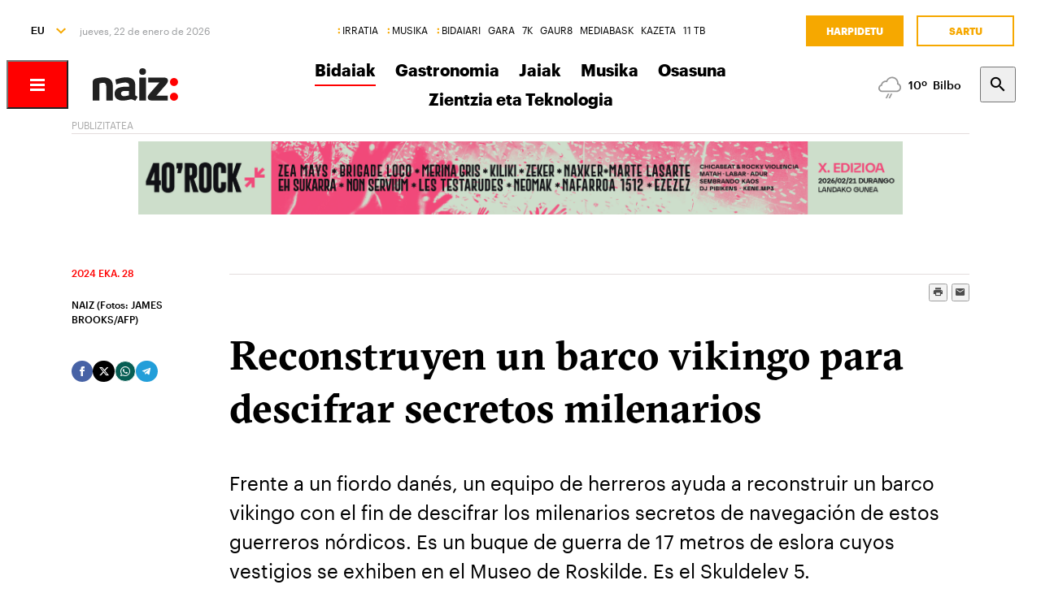

--- FILE ---
content_type: text/html; charset=utf-8
request_url: https://www.naiz.eus/eu/gaiak/noticia/20240628/reconstruyen-un-barco-vikingo-para-descifrar-secretos-milenarios
body_size: 20335
content:
<!doctype html>
<html lang="es" xml:lang="es">

<head>
  <script type="text/javascript">var _sf_startpt=(new Date()).getTime();</script>
  <meta name="distribution" content="global" />
  <meta charset="utf-8">
  <meta content="IE=edge,chrome=1" http-equiv="X-UA-Compatible">
  <meta property="fb:pages" content="324826704890" />
  <meta name="viewport" content="width=device-width, initial-scale=1.0">

  <title>
    Reconstruyen un barco vikingo para descifrar secretos milenarios | Bidaiak | GAIAK
  </title>
  
  <link rel="apple-touch-icon" sizes="152x152" href="https://media.naiz.eus/images/naiz/favicon_naiz_152x152.png"/>
<link rel="apple-touch-icon" sizes="144x144" href="https://media.naiz.eus/images/naiz/favicon_naiz_144x144.png"/>
<link rel="apple-touch-icon" sizes="120x120" href="https://media.naiz.eus/images/naiz/favicon_naiz_120x120.png"/>
<link rel="apple-touch-icon" sizes="114x114" href="https://media.naiz.eus/images/naiz/favicon_naiz_114x114.png"/>
<link rel="apple-touch-icon" sizes="72x72" href="https://media.naiz.eus/images/naiz/favicon_naiz_72x72.png"/>
<link rel="apple-touch-icon-precomposed" href="https://media.naiz.eus/images/naiz/favicon_naiz_57x57.png"/>
<link rel="icon" type="image/png" href="https://media.naiz.eus/images/naiz/favicon_naiz_16x16.png" sizes="16x16"/>
<link rel="icon" type="image/png" href="https://media.naiz.eus/images/naiz/favicon_naiz_32x32.png" sizes="32x32"/>
<link rel="icon" type="image/png" href="https://media.naiz.eus/images/naiz/favicon_naiz_48x48.png" sizes="48x48"/>
<link rel="icon" type="image/png" href="https://media.naiz.eus/images/naiz/favicon_naiz_96x96.png" sizes="96x96"/>
<link rel="icon" type="image/png" href="https://media.naiz.eus/images/naiz/favicon_naiz_192x192.png" sizes="192x192"/>
  <meta name="DC.creator" content="TAI GABE DIGITALA SL"/>
<meta name="DC.publisher" content="TAI GABE DIGITALA SL"/>
<meta property="article:publisher" content="https://www.facebook.com/naiz.eus"/>
<meta property="og:site_name" content="naiz:"/>
<meta property="fb:app_id" content="379788488817802"/>
<meta name="twitter:card" content="summary"/>
<meta name="twitter:site" content="@naiz_info"/>
<meta name="twitter:domain" content="naiz.eus"/>
<meta name="twitter:creator" content="@naiz_info"/>
  
  

      <link href="https://www.naiz.eus/es/gaiak/noticia/20240628/reconstruyen-un-barco-vikingo-para-descifrar-secretos-milenarios" hreflang="en" rel="alternate" />
<link href="https://www.naiz.eus/es/gaiak/noticia/20240628/reconstruyen-un-barco-vikingo-para-descifrar-secretos-milenarios" hreflang="eu" rel="alternate" />
<link href="https://www.naiz.eus/es/gaiak/noticia/20240628/reconstruyen-un-barco-vikingo-para-descifrar-secretos-milenarios" hreflang="fr" rel="alternate" />
<link href="https://www.naiz.eus/es/gaiak/noticia/20240628/reconstruyen-un-barco-vikingo-para-descifrar-secretos-milenarios" hreflang="es" rel="canonical" />


  <link rel="shortcut icon" type="image/ico" href="/assets/favicon-b7dcb8c39ce0d9a8b7aacaf8551e34f3.ico" />
  <link rel="home" href="/eu" />
  <meta content="authenticity_token" name="csrf-param" />
<meta content="C2x83r5A8wx21JGEetISvGARBF/u850GvCp/p4vuTMg=" name="csrf-token" />
  <meta content="section-gaiak" name="current-scope" />
  <meta content="{&quot;protocol&quot;:&quot;https&quot;,&quot;host&quot;:&quot;www.naiz.eus&quot;}" name="restricted_backend" />
  

  <meta name="author" content="NAIZ (Fotos: JAMES BROOKS/AFP)" />

  <meta name="description" content="Un equipo de la Escuela Nacional de Herrería del Reino Unido ayuda a reconstruir el Skuldelev 5, un buque de guerra de 17 metros de eslora c..." />

  <meta name="keywords" content="reconstruyen, barco, vikingo, descifrar, secretos, milenarios" />

<meta name="date" scheme="W3CDTF" content="2024-12-21T16:05:33+01:00" />

<meta name="DC.title" lang="es" content="Reconstruyen un barco vikingo para descifrar secretos milenarios" />
  <meta name="DC.description" lang="es" content="Un equipo de la Escuela Nacional de Herrería del Reino Unido ayuda a reconstruir el Skuldelev 5, un buque de guerra de 17 metros de eslora c..." />
<meta name="DC.date.issued" scheme="W3CDTF" content="2024-06-12" />
<meta name="DC.date" scheme="W3CDTF"  content="2024-06-12" />
<meta name="DC.language" scheme="RFC1766" content="es" />

<meta property="article:modified_time" content="2024-12-21T16:05:33+01:00" />
<meta property="article:published_time" content="2024-06-28T07:00:00+02:00" />
  <meta property="article:section" content="Bidaiak" />

  <meta property="article:opinion" content="false" />

<meta property="og:title" content="Reconstruyen un barco vikingo para descifrar secretos milenarios" />
  <meta property="og:description" content="Un equipo de la Escuela Nacional de Herrería del Reino Unido ayuda a reconstruir el Skuldelev 5, un buque de guerra de 17 metros de eslora c..." />
<meta property="og:type" content="article" />
<meta property="og:image" content="https://www.naiz.eus/media/asset_publics/resources/001/125/043/original/vikingo.jpg" />
<meta property="og:updated_time" content="2024-12-21T16:05:33+01:00" />
<meta property="og:url" content="https://www.naiz.eus/es/gaiak/noticia/20240628/reconstruyen-un-barco-vikingo-para-descifrar-secretos-milenarios" />
  <meta property="og:image:width" content="1400" />
  <meta property="og:image:height" content="933" />

<meta name="twitter:title" content="Reconstruyen un barco vikingo para descifrar secretos milenarios" />
  <meta name="twitter:description" content="Un equipo de la Escuela Nacional de Herrería del Reino Unido ayuda a reconstruir el Skuldelev 5, un buque de guerra de 17 metros de eslora c..." />
<meta name="twitter:image" content="https://www.naiz.eus/media/asset_publics/resources/001/125/043/original/vikingo.jpg" />
<meta name="twitter:url" content="https://www.naiz.eus/es/gaiak/noticia/20240628/reconstruyen-un-barco-vikingo-para-descifrar-secretos-milenarios" />
<meta name="twitter:card" content="summary_large_image" />

  <meta name="robots" content="max-image-preview:large">

  <meta name="stats-content-type" content="article">
<meta name="stats-content-id" content="520371">
  
  
      <link rel="amphtml" href="https://www.naiz.eus/eu/gaiak/noticia/amp/20240628/reconstruyen-un-barco-vikingo-para-descifrar-secretos-milenarios">

  <link href="/assets/naiz/fonts-ee3b43ff3df0408100298d6c6d1b7d6c.css" media="all" rel="stylesheet" type="text/css" />
  <link href="/assets/naiz/naiz-fab70d33fd6c37eb50c19ca2984ef3c6.css" media="all" rel="stylesheet" type="text/css" />
  <link href="/assets/naiz/plugin-flatpickr-12ea2c2cf35245d68973f08b68c3c018.css" media="all" rel="stylesheet" type="text/css" />
  <link rel="preload" href="/assets/naiz/root-images-c7800f6523f99146e799e6a66748acff.css" as="style" onload="this.onload=null;this.rel='stylesheet'">
  <noscript><link href="/assets/naiz/root-images-c7800f6523f99146e799e6a66748acff.css" media="screen" rel="stylesheet" type="text/css" /></noscript>
  
  <script src="/assets/naiz/naiz-8bcfa8cab57444dd615e9ae4139b6bd9.js" type="text/javascript"></script>
  <script defer="defer" src="/assets/naiz/application-5859abb7208bfd7605a0829a635630a2.js" type="text/javascript"></script>
  <style></style>
  <script id="didomiConfigInitializerScript" data-default-locale="es">
  // We had to do a workaround here since didomi doesn't support Euskera.
  // We put the Euskera texts inside the en-NZ translation, so we have to
  // retrieve those texts if the current language is eu
  let euskeraReplacement = 'en-NZ'
  let defaultLocale = $('#didomiConfigInitializerScript').data('default-locale')
  let locale = window.location.pathname.split('/').filter(element => ['es', 'eu', 'fr', 'en'].includes(element))[0] || defaultLocale

  locale = locale == 'eu' ? euskeraReplacement : locale // Replace 'eu'

  window.didomiConfig = { // Force Didomi to be in the current language instead of the user's browser
    languages: {
      enabled: [locale],
      default: locale
    }
  };

  function cookiesAccepted() {
    let currentUserStatus = Didomi.getCurrentUserStatus()

    return Object.values(currentUserStatus['vendors']).every(vendor => vendor['enabled']) &&
           Object.values(currentUserStatus['purposes']).every(purpose => purpose['enabled'])
  }

  window.didomiEventListeners = window.didomiEventListeners || [];

  window.didomiEventListeners.push({
    event: 'notice.shown',
    listener: function () {
      document.body.style.overflow = 'hidden';
      document.getElementById('didomi-host').style.backgroundColor = 'rgba(33, 41, 52, 0.75)'
      document.getElementById('didomi-host').style.zIndex = '1000'
      if ($('#didomi-enter-url a')[0] !== undefined) {
        $('#didomi-enter-url a')[0].href += '?nm=t&return_path=' + window.location.href
      }
    }
  },
  {
    event: 'preferences.shown',
    listener: function () {
      if(!Didomi.notice.isVisible()) {
        document.body.style.overflow = 'hidden';
        document.getElementById('didomi-host').style.backgroundColor = 'rgba(33, 41, 52, 0.75)'
        document.getElementById('didomi-host').style.zIndex = '1000'
      }
    }
  },
  {
    event: 'notice.hidden',
    listener: function () {
      document.body.style.overflow = 'auto';
      document.getElementById('didomi-host').style.backgroundColor = ''
      document.getElementById('didomi-host').style.zIndex = '0'
    }
  },
  {
    event: 'preferences.hidden',
    listener: function () {
      if(!Didomi.notice.isVisible()) {
        document.body.style.overflow = 'auto';
        document.getElementById('didomi-host').style.backgroundColor = ''
        document.getElementById('didomi-host').style.zIndex = '0'
      }
    }
  },
  {
    event: 'sync.ready',
    listener: function () {
      if(!Didomi.notice.isVisible()) {
        const event = new CustomEvent('cookies-loaded', { 'detail': this });
        document.dispatchEvent(event)
      }
    }
  },
  {
    event: 'consent.changed',
    listener: function () {
      // 1 year from now + 1 day + 60 seconds to match Didomi's cookie expiration
      const oneMinuteMs = 60 * 1000;
      const oneDayMs = 24 * 60 * 60 * 1000;
      const expires = new Date(Date.now() + 366 * oneDayMs + oneMinuteMs).toUTCString();

      if(cookiesAccepted()) {
        document.cookie = 'cookies-accepted=true; expires=' + expires + '; path=/'
      } else {
        document.cookie = 'cookies-accepted=false; expires=' + expires + '; path=/'
      }
      const event = new CustomEvent('cookies-loaded', { 'detail': this });
      document.dispatchEvent(event)
    }
  });
</script>

  <script>
    document.addEventListener('user-loaded', function() {
      window.didomiEventListeners.push({
        event: 'sync.ready',
        listener: function () {
          if(Didomi.notice.isVisible()){ return }
          if(window.currentUser && window.currentUser.info.subscriptions){ return }

          if(!cookiesAccepted()) {
            window.alreadyHaveConsent = true
            Didomi.notice.show()
          }
        }
      },
      {
        event: 'consent.changed',
        listener: function () {
          if(window.currentUser && window.currentUser.info.subscriptions){ return }

          if(!cookiesAccepted()) {
            if(!window.alreadyHaveConsent) { Didomi.reset() }
            let subscriptionPage = document.getElementById('cookies').getAttribute('data-subscription-page')

            window.location.href = subscriptionPage + '?nm=t&cookies_return_path=' + window.location.href
          }
        }
      });
    });
  </script>

  <script type="text/javascript" id='cookies' data-subscription-page="/eu/harpidetzak">
    document.addEventListener('user-loaded', function() {
      if(window.currentUser && window.currentUser.info.subscriptions) {
        (function(){function r(e){if(!window.frames[e]){if(document.body&&document.body.firstChild){var t=document.body;var n=document.createElement("iframe");n.style.display="none";n.name=e;n.title=e;t.insertBefore(n,t.firstChild)}else{setTimeout(function(){r(e)},5)}}}function e(n,a,o,c,d){function e(e,t,n,r){if(typeof n!=="function"){return}if(!window[a]){window[a]=[]}var i=false;if(d){i=d(e,r,n)}if(!i){window[a].push({command:e,version:t,callback:n,parameter:r})}}e.stub=true;e.stubVersion=2;function t(r){if(!window[n]||window[n].stub!==true){return}if(!r.data){return}var i=typeof r.data==="string";var e;try{e=i?JSON.parse(r.data):r.data}catch(t){return}if(e[o]){var a=e[o];window[n](a.command,a.version,function(e,t){var n={};n[c]={returnValue:e,success:t,callId:a.callId};if(r.source){r.source.postMessage(i?JSON.stringify(n):n,"*")}},a.parameter)}}if(typeof window[n]!=="function"){window[n]=e;if(window.addEventListener){window.addEventListener("message",t,false)}else{window.attachEvent("onmessage",t)}}}e("__tcfapi","__tcfapiBuffer","__tcfapiCall","__tcfapiReturn");r("__tcfapiLocator");(function(e,t){var n=document.createElement("link");n.rel="preconnect";n.as="script";var r=document.createElement("link");r.rel="dns-prefetch";r.as="script";var i=document.createElement("script");i.id="spcloader";i.type="text/javascript";i["async"]=true;i.charset="utf-8";var a="https://sdk.privacy-center.org/"+e+"/loader.js?target_type=notice&target="+t;if(window.didomiConfig&&window.didomiConfig.user){var o=window.didomiConfig.user;var c=o.country;var d=o.region;if(c){a=a+"&country="+c;if(d){a=a+"&region="+d}}}n.href="https://sdk.privacy-center.org/";r.href="https://sdk.privacy-center.org/";i.src=a;var s=document.getElementsByTagName("script")[0];s.parentNode.insertBefore(n,s);s.parentNode.insertBefore(r,s);s.parentNode.insertBefore(i,s)})("68eb0656-c134-49f3-9317-8a3143ea06b4","ji2P3hFf")})();
      } else {
        (function(){function r(e){if(!window.frames[e]){if(document.body&&document.body.firstChild){var t=document.body;var n=document.createElement("iframe");n.style.display="none";n.name=e;n.title=e;t.insertBefore(n,t.firstChild)}else{setTimeout(function(){r(e)},5)}}}function e(n,a,o,c,d){function e(e,t,n,r){if(typeof n!=="function"){return}if(!window[a]){window[a]=[]}var i=false;if(d){i=d(e,r,n)}if(!i){window[a].push({command:e,version:t,callback:n,parameter:r})}}e.stub=true;e.stubVersion=2;function t(r){if(!window[n]||window[n].stub!==true){return}if(!r.data){return}var i=typeof r.data==="string";var e;try{e=i?JSON.parse(r.data):r.data}catch(t){return}if(e[o]){var a=e[o];window[n](a.command,a.version,function(e,t){var n={};n[c]={returnValue:e,success:t,callId:a.callId};if(r.source){r.source.postMessage(i?JSON.stringify(n):n,"*")}},a.parameter)}}if(typeof window[n]!=="function"){window[n]=e;if(window.addEventListener){window.addEventListener("message",t,false)}else{window.attachEvent("onmessage",t)}}}e("__tcfapi","__tcfapiBuffer","__tcfapiCall","__tcfapiReturn");r("__tcfapiLocator");(function(e,t){var n=document.createElement("link");n.rel="preconnect";n.as="script";var r=document.createElement("link");r.rel="dns-prefetch";r.as="script";var i=document.createElement("script");i.id="spcloader";i.type="text/javascript";i["async"]=true;i.charset="utf-8";var a="https://sdk.privacy-center.org/"+e+"/loader.js?target_type=notice&target="+t;if(window.didomiConfig&&window.didomiConfig.user){var o=window.didomiConfig.user;var c=o.country;var d=o.region;if(c){a=a+"&country="+c;if(d){a=a+"&region="+d}}}n.href="https://sdk.privacy-center.org/";r.href="https://sdk.privacy-center.org/";i.src=a;var s=document.getElementsByTagName("script")[0];s.parentNode.insertBefore(n,s);s.parentNode.insertBefore(r,s);s.parentNode.insertBefore(i,s)})("68eb0656-c134-49f3-9317-8a3143ea06b4","FmNTNrJr")})();
      }
    });
  </script>


  <script type="text/javascript">
  var _comscore = _comscore || [];
  _comscore.push({
    c1: "2", c2: "25267017",
    options: {
      enableFirstPartyCookie: true
    }
  });

  function loadComscore() {
    var s = document.createElement("script"), el = document.getElementsByTagName("script")[0];
    s.async = true;
    s.src = "https://sb.scorecardresearch.com/cs/25267017/beacon.js";
    el.parentNode.insertBefore(s, el);
  }

  document.addEventListener('user-loaded', function() {
    if(document.getElementById('cookies') != null){
      document.addEventListener('cookies-loaded', function () {
        loadComscore()
      })
    } else {
      loadComscore()
    }
  });

</script>
<noscript>
  <img src="http://b.scorecardresearch.com/p?c1=2&c2=25267017&c3=&c4=&c5=Bidaiak&c6=GAIAK&c15=&cv=2.0&cj=1" />
</noscript>

  <script type="text/javascript">
  document.addEventListener('cookies-loaded', function () {
    var gfkS2sConf = {
      media:    "NaizWeb",
      url:      "https://es-config.sensic.net/s2s-web.js",
      type:     "WEB"
    };

    function sendGFK(w, d, c, s, id, v) {
      if (d.getElementById(id)) {
        return;
      }

      w.gfkS2sConf = c;
      w[id] = {};
      w[id].agents = [];
      var api = ["playStreamLive", "playStreamOnDemand", "stop", "skip", "screen", "volume", "impression"];
      w.gfks = (function () {
        function f(sA, e, cb) {
          return function () {
            sA.p = cb();
            sA.queue.push({f: e, a: arguments});
          };
        }
        function s(c, pId, cb) {
          var sA = {queue: [], config: c, cb: cb, pId: pId};
          for (var i = 0; i < api.length; i++) {
            var e = api[i];
            sA[e] = f(sA, e, cb);
          }
          return sA;
        }
        return s;
      }());
      w[id].getAgent = function (cb, pId) {
        var a = {
          a: new w.gfks(c, pId || "", cb || function () {
            return 0;
          })
        };
        function g(a, e) {
          return function () {
            return a.a[e].apply(a.a, arguments);
          }
        }
        for (var i = 0; i < api.length; i++) {
          var e = api[i];
          a[e] = g(a, e);
        }
        w[id].agents.push(a);
        return a;
      };

      var lJS = function (eId, url) {
        var tag = d.createElement(s);
        var el = d.getElementsByTagName(s)[0];
        tag.id = eId;
        tag.async = true;
        tag.type = 'text/javascript';
        tag.src = url;
        el.parentNode.insertBefore(tag, el);
      };

      if (c.hasOwnProperty(v)) {lJS(id + v, c[v]);}
      lJS(id, c.url);
    }

    sendGFK(window, document, gfkS2sConf, 'script', 'gfkS2s', 'visUrl');

    var agent = gfkS2s.getAgent();

    var customParams = {
      c1: "naiz.eus",
      c2: "gaiak/noticia"
    };

    agent.impression("default", customParams);
  });
</script>

  <script src="https://cdn.jwplayer.com/libraries/UfpFngbk.js"></script>
  <script src="/assets/naiz/jwplayer-custom-2dbba14dd4213b84ab363e855b8499a2.js" type="text/javascript"></script>
  <script type="application/ld+json">{"@id":"https://www.naiz.eus/eu/gaiak/noticia/20240628/reconstruyen-un-barco-vikingo-para-descifrar-secretos-milenarios","@context":"http://schema.org","@type":"NewsArticle","mainEntityOfPage":"https://www.naiz.eus/es/gaiak/noticia/20240628/reconstruyen-un-barco-vikingo-para-descifrar-secretos-milenarios","headline":"Reconstruyen un barco vikingo para descifrar secretos milenarios","datePublished":"2024-06-28T07:00:00+02:00","author":"NAIZ (Fotos: JAMES BROOKS/AFP)","dateModified":"2024-12-21T16:05:33+01:00","keywords":["reconstruyen","barco","vikingo","descifrar","secretos","milenarios"],"publisher":{"@type":"Organization","url":"https://www.naiz.eus/eu","name":"GAIAK","logo":{"@type":"ImageObject","url":"https://www.naiz.eus/media/asset_publics/resources/000/799/377/original/logo-info.png","width":313,"height":120}},"image":{"@type":"ImageObject","@id":"urn:naiz:1125043","url":"https://www.naiz.eus/media/asset_publics/resources/001/125/043/original/vikingo.jpg","width":1400,"height":933},"audio":null}</script>
</head>

<body class="layout-default" style="--color-theme: #FF0000" data-current-locale="eu" >
  <div class="wrapper">
      <header class="s-header" data-scroll-header="" lang="eu">
  <div class="s-header__lang">
    <select class="menu-lang"><option value="eu" selected="selected" data-url="https://www.naiz.eus/eu/gaiak/noticia/20240628/reconstruyen-un-barco-vikingo-para-descifrar-secretos-milenarios">EU</option><option value="es" data-url="https://www.naiz.eus/es/gaiak/noticia/20240628/reconstruyen-un-barco-vikingo-para-descifrar-secretos-milenarios">ES</option><option value="fr" data-url="https://www.naiz.eus/fr/gaiak/noticia/20240628/reconstruyen-un-barco-vikingo-para-descifrar-secretos-milenarios">FR</option><option value="en" data-url="https://www.naiz.eus/en/gaiak/noticia/20240628/reconstruyen-un-barco-vikingo-para-descifrar-secretos-milenarios">EN</option></select>
  </div>
  <time class="s-header__time">
  </time>
  <div class="s-header__medios">
    <nav class="menu-horizontal">
  <a href="https://irratia.naiz.eus/eu" class="media-naiz" title="IRRATIA">IRRATIA</a>
  <a href="https://musika.naiz.eus/eu" class="media-naiz" title="MUSIKA">MUSIKA</a>
  <a href="https://www.naiz.eus/eu/hemeroteca/bidaiari" class="media-naiz" title="BIDAIARI">BIDAIARI</a>
  <a href="https://www.naiz.eus/eu/hemeroteca/gara" title="GARA">GARA</a>
  <a href="https://www.naiz.eus/eu/hemeroteca/7k" title="7K">7K</a>
  <a href="https://gaur8.naiz.eus/eu" title="GAUR8">GAUR8</a>
  <a href="https://www.mediabask.eus/eu" title="MEDIABASK">MEDIABASK</a>
  <a href="https://www.kazeta.eus/eu" title="KAZETA">KAZETA</a>
  <a href="https://hamaika.naiz.eus/eu" title="11 TB">11 TB</a>
</nav>

  </div>
  <nav class="s-header__user">
    <div class="menu-user logged-out" style="display: none;">
  <a href="/eu/harpidetzak" class="menu-user__subscribe" title="Harpidetu">Harpidetu</a>
  <a href="https://www.naiz.eus/eu/suscripcion/entrar?return_path=https%3A%2F%2Fwww.naiz.eus%2Feu%2Fgaiak%2Fnoticia%2F20240628%2Freconstruyen-un-barco-vikingo-para-descifrar-secretos-milenarios" class="menu-user__login" title="Sartu">Sartu</a>
</div>
<div class="menu-user logged-in" style="display: none;">
    <a href="/eu/harpidetzak" class="menu-user__subscribe" title="Harpidetu">Harpidetu</a>
  <div class="menu-user__logged">
    <span class="menu-user__clicks">
      <strong></strong> KLIK
    </span>
    <button class="menu-user__btn" data-show-drawer="">
      <img loading="lazy"/>
      <span class="menu-user__tooltip" style="display: none;">Egiaztatu zure emaila</span>
    </button>
  </div>
</div>

  </nav>
  <div class="s-header__logo">
    <button class="s-header__hamburger" data-menu-open="">
      <div class="icon-menu"></div>
    </button>
    <div class="s-header__logo-toggle">
      
<a href="https://www.naiz.eus/eu" class="s-header__logo-main s-header__logo-link
                      logo-naiz-theme">GAIAK</a>

<a href="https://www.naiz.eus/eu" class="s-header__logo-menu s-header__logo-link logo-naiz">INFO</a>

  <button class="s-header__media-menu-toggle" data-media-menu-toggle=""></button>

    </div>
  </div>
  <div class="s-header__menu">
    <!-- esi_request=true esi_menu=main_menu esi_page=437305 esi_article=520371 -->      <nav class="menu-horizontal"  data-media-menu >
    <a href="https://www.naiz.eus/eu/gaiak_sek/bidaiak" class="is-active" title="Bidaiak">Bidaiak</a>
    <a href="https://www.naiz.eus/eu/gaiak_sek/gastronomia" title="Gastronomia">Gastronomia</a>
    <a href="https://www.naiz.eus/eu/gaiak_sek/jaiak" title="Jaiak">Jaiak</a>
    <a href="https://www.naiz.eus/eu/gaiak_sek/musika" title="Musika">Musika</a>
    <a href="https://www.naiz.eus/eu/gaiak_sek/osasuna" title="Osasuna">Osasuna</a>
    <a href="https://www.naiz.eus/eu/gaiak_sek/zientzia-eta-teknologia" title="Zientzia eta Teknologia">Zientzia eta Teknologia</a>
</nav>

  </div>
  <div class="s-header__weather">
    <ul class="weather"><li class="weather__item"><a href="https://www.naiz.eus/eu/eguraldia" class="weather__link" title="D. Garazi"><span class="weather__icon"><img src='/assets/weather_icons/day/389-49370848f32149c2d09765afe838a7e3.svg'></img></span><span class="weather__temperature">10</span><span class="weather__city">D. Garazi</span></a></li><li class="weather__item"><a href="https://www.naiz.eus/eu/eguraldia" class="weather__link" title="Baiona"><span class="weather__icon"><img src='/assets/weather_icons/day/389-49370848f32149c2d09765afe838a7e3.svg'></img></span><span class="weather__temperature">10</span><span class="weather__city">Baiona</span></a></li><li class="weather__item"><a href="https://www.naiz.eus/eu/eguraldia" class="weather__link" title="Gasteiz"><span class="weather__icon"><img src='/assets/weather_icons/day/296-ae88f8c4353ba2835fa99eccf36b8094.svg'></img></span><span class="weather__temperature">4</span><span class="weather__city">Gasteiz</span></a></li><li class="weather__item"><a href="https://www.naiz.eus/eu/eguraldia" class="weather__link" title="Donostia"><span class="weather__icon"><img src='/assets/weather_icons/day/296-ae88f8c4353ba2835fa99eccf36b8094.svg'></img></span><span class="weather__temperature">10</span><span class="weather__city">Donostia</span></a></li><li class="weather__item"><a href="https://www.naiz.eus/eu/eguraldia" class="weather__link" title="Maule"><span class="weather__icon"><img src='/assets/weather_icons/day/296-ae88f8c4353ba2835fa99eccf36b8094.svg'></img></span><span class="weather__temperature">8</span><span class="weather__city">Maule</span></a></li><li class="weather__item"><a href="https://www.naiz.eus/eu/eguraldia" class="weather__link" title="Iruñea"><span class="weather__icon"><img src='/assets/weather_icons/day/122-46fb5943852fc8d5ab89971a96e3030c.svg'></img></span><span class="weather__temperature">4</span><span class="weather__city">Iruñea</span></a></li><li class="weather__item"><a href="https://www.naiz.eus/eu/eguraldia" class="weather__link" title="Bilbo"><span class="weather__icon"><img src='/assets/weather_icons/day/302-ae88f8c4353ba2835fa99eccf36b8094.svg'></img></span><span class="weather__temperature">10</span><span class="weather__city">Bilbo</span></a></li></ul>
  </div>
  <div class="s-header__search">
    <button class="btn-search" data-search-overlay></button>
  </div>
  <div class="s-header__extra">
    <aside class="menu-hamburger">
      <div class="menu-hamburger__container">
        <div class="menu-hamburger__main">
          <div class="menu-hamburger__user">
            <div class="menu-user logged-out" style="display: none;">
  <a href="/eu/harpidetzak" class="menu-user__subscribe" title="Harpidetu">Harpidetu</a>
  <a href="https://www.naiz.eus/eu/suscripcion/entrar?return_path=https%3A%2F%2Fwww.naiz.eus%2Feu%2Fgaiak%2Fnoticia%2F20240628%2Freconstruyen-un-barco-vikingo-para-descifrar-secretos-milenarios" class="menu-user__login" title="Sartu">Sartu</a>
</div>
<div class="menu-user logged-in" style="display: none;">
    <a href="/eu/harpidetzak" class="menu-user__subscribe" title="Harpidetu">Harpidetu</a>
  <div class="menu-user__logged">
    <span class="menu-user__clicks">
      <strong></strong> KLIK
    </span>
    <button class="menu-user__btn" data-show-drawer="">
      <img loading="lazy"/>
      <span class="menu-user__tooltip" style="display: none;">Egiaztatu zure emaila</span>
    </button>
  </div>
</div>

          </div>
          <div class="menu-hamburger__menu">
            <nav class="menu-list"><h6><a href="/eu/azken-berriak" title="Azken berriak">Azken berriak</a></h6></nav><nav class="menu-list"><h6><a href="/eu/info" title="Info">Info</a></h6><ul><li><a href="https://www.naiz.eus/eu/info_sek/euskal-herria" title="Euskal Herria">Euskal Herria</a></li><li><a href="https://www.naiz.eus/eu/info_sek/ekonomia" title="Ekonomia">Ekonomia</a></li><li><a href="https://www.naiz.eus/eu/info_sek/mundua" title="Mundua">Mundua</a></li><li><a href="https://www.naiz.eus/eu/info_sek/naizplus" title="Naiz+">Naiz+</a></li><li><a href="https://www.naiz.eus/eu/info_sek/bizkaia" title="Bilbotarra">Bilbotarra</a></li><li><a href="https://www.naiz.eus/eu/info_sek/gipuzkoa" title="Donostiarra">Donostiarra</a></li><li><a href="https://www.naiz.eus/eu/info_sek/araba" title="Gasteiztarra">Gasteiztarra</a></li><li><a href="https://www.naiz.eus/eu/info_sek/nafarroa" title="Iruindarra">Iruindarra</a></li></ul></nav><nav class="menu-list"><h6><a href="https://www.naiz.eus/eu/info_sek/kirolak" title="Kirolak">Kirolak</a></h6></nav><nav class="menu-list"><h6><a href="https://www.naiz.eus/eu/gaiak_sek/adimen-artifiziala" title="Adimen artifiziala">Adimen artifiziala</a></h6></nav><nav class="menu-list"><h6><a href="https://www.naiz.eus/eu/info_sek/kultura" title="Kultura">Kultura</a></h6></nav><nav class="menu-list"><h6><a href="/eu/agenda" title="Kultur Agenda">Kultur Agenda</a></h6></nav><nav class="menu-list"><h6><a href="https://www.naiz.eus/eu/gaiak_sek/jaiak" title="Jaiak">Jaiak</a></h6></nav><nav class="menu-list"><h6><a href="/eu/iritzia" title="Iritzia">Iritzia</a></h6><ul><li><a href="/eu/iritzia/editorial" title="Editoriala">Editoriala</a></li><li><a href="/eu/iritzia/zugazart" title="Zugazart">Zugazart</a></li><li><a href="/eu/iritzia/articulos" title="Artikuluak">Artikuluak</a></li><li><a href="/eu/iritzia/cartas" title="Zuzendariari eskutitzak">Zuzendariari eskutitzak</a></li><li><a href="/eu/iritzia/blogs" title="Iritzi Blogak">Iritzi Blogak</a></li></ul></nav>
          </div>
        </div>
        <div class="menu-hamburger__sections">
          <nav class="menu-hamburger__icons">
            <a href="https://www.naiz.eus/eu/gaiak_sek/musika" title="Musika"><i class="icon-music"></i>Musika</a><a href="https://www.naiz.eus/eu/gaiak_sek/bidaiak" title="Bidaiak"><i class="icon-airplane"></i>Bidaiak</a><a href="https://www.naiz.eus/eu/gaiak_sek/gastronomia" title="Gastronomia"><i class="icon-restaurant"></i>Gastronomia</a><a href="https://www.naiz.eus/eu/gaiak_sek/zientzia-eta-teknologia" title="Zientzia eta Teknologia"><i class="icon-tech-science"></i>Zientzia eta Teknologia</a><a href="https://www.naiz.eus/eu/gaiak_sek/osasuna" title="Osasuna"><i class="icon-health"></i>Osasuna</a>
          </nav>
          <nav class="menu-hamburger__services">
            <a href="https://www.naiz.eus/eu/eguraldia" title="Eguraldia">Eguraldia</a><a href="https://www.naiz.eus/eu/esquelas" title="Eskelak">Eskelak</a><a href="https://denda.naiz.eus/eu/" title="Denda">Denda</a>
          </nav>
          <nav class="menu-hamburger__repositories">
            <a href="/eu/mediateca/video" title="Bideoak">Bideoak</a><a href="/eu/mediateca/image_gallery" title="Galeriak">Galeriak</a><a href="/eu/mediateca/audio" title="Audioak">Audioak</a><a href="https://www.naiz.eus/eu/hemeroteca/gara/editions" title="Hemeroteka">Hemeroteka</a>
          </nav>
        </div>
        <div class="menu-hamburger__medios">
          <nav class="menu-hamburger__medios-naiz"><a href="https://irratia.naiz.eus/eu/irratia" class="logo-irratia" title="Irratia">Irratia</a><a href="https://www.naiz.eus/zuzenean.html" class="logo-irratia-entzun" title="Irratia Entzun">Irratia Entzun</a><a href="https://musika.naiz.eus/eu/musika" class="logo-musika" title="Musika">Musika</a><a href="https://musika.naiz.eus/eu/zuzenean/musika" class="logo-irratia-entzun" title="Musika Entzun">Musika Entzun</a><a href="https://www.naiz.eus/eu/hemeroteca/bidaiari" class="logo-bidaiari" title="Bidaiari">Bidaiari</a></nav>
          <nav class="menu-hamburger__medios-others"><a href="https://www.naiz.eus/eu/hemeroteca/gara" class="logo-gara-mask" title="GARA">GARA</a><a href="https://www.naiz.eus/eu/hemeroteca/7k" class="logo-7k-mask" title="7K">7K</a><a href="https://gaur8.naiz.eus/eu" class="logo-gaur8-mask" title="Gaur8">Gaur8</a><a href="https://mediabask.eus/eu" class="logo-mediabask-mask" title="Mediabask">Mediabask</a><a href="https://www.kazeta.eus/eu/kazeta" class="logo-kazeta-mask" title="Kazeta">Kazeta</a><a href="https://hamaika.naiz.eus/eu" class="logo-hamaika-mask" title="Hamaika">Hamaika</a></nav>
          <nav class="menu-hamburger__social">
            <a href="https://www.facebook.com/naiz.eus/" target="_blank">
  <i class="icon-facebook"></i>
</a>
<a href="https://twitter.com/naiz_info" target="_blank">
  <i class="icon-twitter"></i>
</a>
<a href="https://www.instagram.com/naiz.eus/?hl=en" target="_blank">
  <i class="icon-instagram"></i>
</a>
<a href="https://telegram.me/naiz_info" target="_blank">
  <i class="icon-telegram"></i>
</a>
<a href="https://www.naiz.eus/eu/rss/news.rss" target="_blank">
  <i class="icon-rss"></i>
</a>
          </nav>
          <nav class="menu-hamburger__footer">
            <a href="/eu/nor-gara" target="_blank" title="Nor gara">Nor gara</a><a href="/eu/contacto" title="Harremanetarako">Harremanetarako</a><a href="/eu/lege-oharra" title="Lege oharra">Lege oharra</a><a href="javascript:Didomi.preferences.show()" title="Cookieak Kudeatu">Cookieak Kudeatu</a><a href="/eu/publizitatea" title="Publizitatea">Publizitatea</a>
          </nav>
        </div>
      </div>
    </aside>
    <div class="search-overlay">
      <form accept-charset="UTF-8" action="https://www.naiz.eus/eu/info/busqueda" class="simple_form search-overlay__container" method="get"><div style="margin:0;padding:0;display:inline"><input name="utf8" type="hidden" value="&#x2713;" /></div>
  <label class="string optional" for="search-overlay">Sartu bilaketa terminoa</label>
  <div class="search-overlay__box">
    <div class="form-group string optional search_query"><input class="string optional" id="search-overlay" name="search[query]" size="50" type="text" /></div>
    <button class="btn" type="submit"></button>
  </div>
</form>
    </div>
  </div>
</header>
    <main>
  <!-- esi_request=true esi_menu=secondary_menu esi_page=437305 esi_article=520371 -->       
  







    <div class="s-md">
      
  <div class="area-full">
    <div class="banner banner--hidden-xs mt-4"
         data-banner-title="Publizitatea"
         style=min-height:90px>
      <div class="banner__content">
        <CENTER>
<!-- Revive Adserver Etiqueta JS asincrónica - Generated with Revive Adserver v5.2.0 -->
<ins data-revive-zoneid="9" data-revive-id="cd3832351f09d2dcce747df5a9abffb8"></ins>
<script async src="//pub2.naiz.eus/www/delivery/asyncjs.php"></script>
</CENTER>
      </div>
    </div>
  </div>


      <div class="area-full">
        <div class="w-article-detail-headers">
<div class="w-clicks-banner" style="display: none;">
  <div class="w-clicks-banner__content">
    <p class="w-clicks-banner__title">Ongi etorri harpidedunentzako albisteetara</p>
    <p>Ordaindu beharreko albiste batean sartu zara eta zure kontu pertsonaleko klik bat kontsumitu duzu.</p>
  </div>
</div>



<div class="w-full-article-header" lang="es">
  <div class="w-full-article-header--chronicle">
  <time class="w-full-article-header__publish" datetime="2024-06-28T07:00:00+02:00" data-published="2024-06-28T07:00:00+02:00" data-lang="eu"><strong>2024 EKA. 28</strong><span class="hour" style="display: none;"> - 07:00h</span></time>

  <div class="w-full-article-header__sidebar">
    <div class="author">
    <div class="author__name">
      NAIZ (Fotos: JAMES BROOKS/AFP)
      <div class="author__description">
        
      </div>
    </div>
</div>

    
<div class="share">
  <a class="share__facebook" title="Facebook" target="_blank" href="https://www.facebook.com/sharer/sharer.php?u=https://www.naiz.eus/eu/gaiak/noticia/20240628/reconstruyen-un-barco-vikingo-para-descifrar-secretos-milenarios">
    <i class="icon-facebook"></i>
  </a>
  <a class="share__twitter" title="Twitter" target="_blank" href="https://twitter.com/intent/tweet?text=Reconstruyen%20un%20barco%20vikingo%20para%20descifrar%20secretos%20milenarios%20%7C%20Bidaiak%20%7C%20GAIAK&url=https://www.naiz.eus/eu/gaiak/noticia/20240628/reconstruyen-un-barco-vikingo-para-descifrar-secretos-milenarios">
    <i class="icon-twitter"></i>
  </a>
  <a class="share__whatsapp" target="_blank" title="WhatsApp" href="whatsapp://send?text=Reconstruyen%20un%20barco%20vikingo%20para%20descifrar%20secretos%20milenarios%20%7C%20Bidaiak%20%7C%20GAIAK: https://www.naiz.eus/eu/gaiak/noticia/20240628/reconstruyen-un-barco-vikingo-para-descifrar-secretos-milenarios">
    <i class="icon-whatsapp"></i>
  </a>
  <a class="share__telegram" target="_blank" title="Telegram" href="https://telegram.me/share/url?url=https://www.naiz.eus/eu/gaiak/noticia/20240628/reconstruyen-un-barco-vikingo-para-descifrar-secretos-milenarios&text=Reconstruyen%20un%20barco%20vikingo%20para%20descifrar%20secretos%20milenarios%20%7C%20Bidaiak%20%7C%20GAIAK">
    <i class="icon-telegram"></i>
  </a>

</div>
  </div>

  

  <nav class="w-full-article-header__actions">
    <button class="btn-print" title="print" onclick="print()"></button>
    
<button class="btn-email" data-object-id="520371" data-object-type="Article" data-remote-url="https://www.naiz.eus/eu/share_email/new?return_path=https%3A%2F%2Fwww.naiz.eus%2Feu%2Fgaiak%2Fnoticia%2F20240628%2Freconstruyen-un-barco-vikingo-para-descifrar-secretos-milenarios" data-title="Gomendatzen dizut: Reconstruyen un barco vikingo para descifrar secretos milenarios" data-url="https://www.naiz.eus/eu/gaiak/noticia/20240628/reconstruyen-un-barco-vikingo-para-descifrar-secretos-milenarios" id="modal-send-email" name="button" title="email" type="submit"></button>
  </nav>

  <h1 class="w-full-article-header__title">
    Reconstruyen un barco vikingo para descifrar secretos milenarios
  </h1>

  <div class="w-full-article-header__summary">
    <p><span class="t-location"> </span> Frente a un fiordo dan&eacute;s, un equipo de herreros ayuda a reconstruir un barco vikingo con el fin de descifrar los milenarios secretos de navegaci&oacute;n de estos guerreros n&oacute;rdicos. Es un buque de guerra de 17 metros de eslora cuyos vestigios se exhiben en el Museo de Roskilde. Es el Skuldelev 5.</p>
  </div>

  <div class="w-full-article-header__top-bar">
    
  </div>

  
</div>
</div>

<div class="modal fade" id="modal-share-email-form" tabindex="-1" role="dialog" aria-labelledby="modal-share-label" aria-hidden="true">
  <div class="modal-dialog" role="document">
    <div class="modal-content">

    </div>
  </div>
</div>
</div>
      </div>
      <div class="area-main">
        <div class="w-article-details" data-id="9895598">


<span id="vc-on-load" style="display: none;" data-visit-count="{&quot;i&quot;:520371,&quot;t&quot;:&quot;Article&quot;}"></span>






<div class="w-full-article" lang="es" itemscope itemtype="http://schema.org/NewsArticle" itemid="https://www.naiz.eus/es/gaiak/noticia/20240628/reconstruyen-un-barco-vikingo-para-descifrar-secretos-milenarios">
  <meta content="https://www.naiz.eus/es/gaiak/noticia/20240628/reconstruyen-un-barco-vikingo-para-descifrar-secretos-milenarios" itemprop="mainEntityOfPage"></meta><meta content="Reconstruyen un barco vikingo para descifrar secretos milenarios" itemprop="headline"></meta><meta content="2024-06-28T07:00:00+02:00" itemprop="datePublished"></meta><meta content="2024-12-21T16:05:33+01:00" itemprop="dateModified"></meta><meta content="reconstruyen" itemprop="keywords"></meta><meta content="barco" itemprop="keywords"></meta><meta content="vikingo" itemprop="keywords"></meta><meta content="descifrar" itemprop="keywords"></meta><meta content="secretos" itemprop="keywords"></meta><meta content="milenarios" itemprop="keywords"></meta><meta content="NAIZ (Fotos: JAMES BROOKS/AFP)" itemprop="author"></meta><div itemprop="publisher" itemscope="" itemtype="http://schema.org/Organization"><meta content="https://www.naiz.eus/eu" itemprop="url"></meta><meta content="GAIAK" itemprop="name"></meta><div itemprop="logo" itemscope="" itemtype="https://schema.org/ImageObject"><meta content="https://www.naiz.eus/media/asset_publics/resources/000/799/377/original/logo-info.png" itemprop="url"></meta><meta content="313" itemprop="width"></meta><meta content="120" itemprop="height"></meta></div></div>
  <div class="w-full-article--right">

    
        <figure class="full-width" itemprop="image" itemscope="" itemtype="http://schema.org/ImageObject" itemid="urn:naiz:1125043"><meta content="https://www.naiz.eus/media/asset_publics/resources/001/125/043/original/vikingo.jpg" itemprop="url"></meta><meta content="1400" itemprop="width"></meta><meta content="933" itemprop="height"></meta><picture><source height="933" sizes="(max-width: 480px) 480px, 100vw" srcset="/media/asset_publics/resources/001/125/043/article_main_landscape_responsive/vikingo.jpg.webp 480w, /media/asset_publics/resources/001/125/043/article_main_landscape/vikingo.jpg.webp" type="image/webp" width="1400"></source><source height="933" sizes="(max-width: 480px) 480px, 100vw" srcset="/media/asset_publics/resources/001/125/043/article_main_landscape_responsive/vikingo.jpg.avif 480w, /media/asset_publics/resources/001/125/043/article_main_landscape/vikingo.jpg.avif" type="image/avif" width="1400"></source><source height="933" sizes="(max-width: 480px) 480px, 100vw" srcset="/media/asset_publics/resources/001/125/043/article_main_landscape_responsive/vikingo.jpg 480w, /media/asset_publics/resources/001/125/043/article_main_landscape/vikingo.jpg" type="image/jpeg" width="1400"></source><img alt="Mischa Kunckel, estudiante de la Escuela Nacional de Herrería, trabaja cerca del Museo del Barco Vikingo de Roskilde." height="933" loading="lazy" sizes="(max-width: 480px) 480px, 100vw" src="/media/asset_publics/resources/001/125/043/article_main_landscape/vikingo.jpg" srcset="/media/asset_publics/resources/001/125/043/article_main_landscape_responsive/vikingo.jpg 480w, /media/asset_publics/resources/001/125/043/article_main_landscape/vikingo.jpg" width="1400" /></picture><figcaption>Mischa Kunckel, estudiante de la Escuela Nacional de Herrería, trabaja cerca del Museo del Barco Vikingo de Roskilde. (JAMES BROOKS | AFP)</figcaption></figure>

    



      <!DOCTYPE html PUBLIC "-//W3C//DTD HTML 4.0 Transitional//EN" "http://www.w3.org/TR/REC-html40/loose.dtd">
<html><body>
<p>Un equipo de la Escuela Nacional de Herrería del Reino Unido ayuda a reconstruir el Skuldelev 5, un buque de guerra de 17 metros de eslora cuyos vestigios se exhiben en el Museo de Roskilde. «Exploramos lo más posible las técnicas utilizadas entonces», explica el profesor Rowan Taylor, mientras sus estudiantes labran el hierro del ancla.</p>
<p>Según aseguran los arqueólogos, el navío formaba parte de una flota de guerra. Fue hallado junto a otras tres embarcaciones en el fiordo de Roskilde en 1962, casi mil años después de haber naufragado cuando intentaba proteger la entrada de la ciudad de invasores.</p>
<p><img src="https://www.naiz.eus/media/asset_publics/resources/001/125/045/original/VIKINGO_kaskoa.jpg?1718198438" alt="" width="706" height="450"></p>
<p><img src="https://www.naiz.eus/media/asset_publics/resources/001/125/048/original/VIKINGO_taldea.jpg?1718198496" alt="" width="733" height="467"></p>
<p>La mitad de su casco en roble sobrevivió, pero su ancla no corrió la misma suerte, por lo que debe ser reconstruida en base a otra de la misma época.</p>
<p>El modelo, hallado en Ladby, en el centro del país, mide 1,26 metros de largo por 0,83 metros de ancho, y está conectada con el casco con una cadena de 11 metros de largo. «Ellos tenían menos recursos que nosotros. Eso demuestra las capacidades que tenían en aquella época», dice Michael Phillips, un estudiante de 28 años.</p>
<p>Una vez terminada, la nueva ancla será suspendida a una versión reconstituida del Skuldelev 5, que debería estar lista en 2028.</p>
<p>Desde la década de 1980, el museo de barcos vikingos de Roskilde expone y restaura navíos de la época, gracias a técnicas de arqueología experimental.</p>
<p><strong><img src="https://www.naiz.eus/media/asset_publics/resources/001/125/046/original/VIKINGO_maketa.jpg?1718198458" alt="" width="733" height="467"></strong></p>
<p><strong><img src="https://www.naiz.eus/media/asset_publics/resources/001/125/047/original/VIKINGO_portuan.jpg?1718198477" alt="" width="780" height="497"></strong></p>
<p><strong>Ventana al pasado</strong></p>
<p>Según los especialistas, este proceso de reconstrucción permite adquirir una mejor comprensión de esa época. Más precisamente, reconstruir un barco vikingo ayuda, por ejemplo, a evaluar a la velocidad a la que iban estas embarcaciones. «Es una manera de descubrir todos los secretos que guardan estos barcos», dice la conservadora Triona Sørensen.</p>
<p>«Cuando los tienes aquí, como los tenemos, en un museo, podemos descubrir qué edad tienen, con qué material fueron hechos, dónde fueron construidos (...), pero no se tiene ninguna idea de cómo funcionaban en realidad. Y es eso lo que nos interesa descubrir», añade.</p>
<p>Entre los siglos IX y XI, los guerreros nórdicos navegaron a través de Europa y América del Norte, saqueando, pero también realizando expediciones comerciales. «Los barcos son el verdadero motor de toda esta expansión en la era vikinga y llevaron a Escandinavia (...) a la escena política europea de la época», subraya Sørensen. «Para nosotros, los barcos están (...) en el corazón de la era vikinga», apunta.</p>
</body></html>

    <footer>
    <p>
      Honi buruzko guztia:
      <a href="https://www.naiz.eus/eu/gaiak_sek/hamaika-istorio-bidean">Hamaika istorio bidean</a>
    </p>

</footer>

  </div>
</div>

<script type="text/javascript">
//<![CDATA[
        $(document).on('analytics-loaded', function() {
          ga("send", "event", "Article", "Visit", "Idioma es");
        });

//]]>
</script>
<script type="text/javascript">
//<![CDATA[
        $(document).on('v4-analytics-loaded', function() {
          window.gtag('event', 'Visit', {"event_category":"Article","event_label":"Idioma es","value":null});
        });

//]]>
</script>
</div>
      </div>
      <div class="area-aside">
        <div class="w-related-articles-lists" data-id="9895599">













</div><!-- widget=6963461 page=437305 -->                  <div class="w-openx-banners" data-id="9895601"><div class="banner 
            banner--article article article--sm
            "
            style=min-height:300px
            data-banner-title="Publizitatea"
            data-controller='banner'
            data-banner-hide-to-subscriptors-value="false"
            data-banner-content-value="&amp;lt;!-- Revive Adserver Etiqueta JS asincrónica - Generated with Revive Adserver v5.2.0 --&amp;gt;
&amp;lt;ins data-revive-zoneid=&amp;quot;6&amp;quot; data-revive-id=&amp;quot;cd3832351f09d2dcce747df5a9abffb8&amp;quot;&amp;gt;&amp;lt;/ins&amp;gt;
&amp;lt;script async src=&amp;quot;//pub2.naiz.eus/www/delivery/asyncjs.php&amp;quot;&amp;gt;&amp;lt;/script&amp;gt;">
  <div class="banner__content" data-banner-target="container">
    <!-- Revive Adserver Etiqueta JS asincrónica - Generated with Revive Adserver v5.2.0 -->
<ins data-revive-zoneid="6" data-revive-id="cd3832351f09d2dcce747df5a9abffb8"></ins>
<script async src="//pub2.naiz.eus/www/delivery/asyncjs.php"></script>
  </div>
</div>

</div><!-- widget=6963462 page=437305 -->                  <div class="w-openx-banners" data-id="9895602"><div class="banner 
            banner--article article article--sm
            "
            style=min-height:600px
            data-banner-title="Publizitatea"
            data-controller='banner'
            data-banner-hide-to-subscriptors-value="false"
            data-banner-content-value="&amp;lt;center&amp;gt;
&amp;lt;!-- Revive Adserver Etiqueta JS asincrónica - Generated with Revive Adserver v5.2.0 --&amp;gt;
&amp;lt;ins data-revive-zoneid=&amp;quot;5&amp;quot; data-revive-id=&amp;quot;cd3832351f09d2dcce747df5a9abffb8&amp;quot;&amp;gt;&amp;lt;/ins&amp;gt;
&amp;lt;script async src=&amp;quot;//pub2.naiz.eus/www/delivery/asyncjs.php&amp;quot;&amp;gt;&amp;lt;/script&amp;gt;
&amp;lt;/center&amp;gt;">
  <div class="banner__content" data-banner-target="container">
    <center>
<!-- Revive Adserver Etiqueta JS asincrónica - Generated with Revive Adserver v5.2.0 -->
<ins data-revive-zoneid="5" data-revive-id="cd3832351f09d2dcce747df5a9abffb8"></ins>
<script async src="//pub2.naiz.eus/www/delivery/asyncjs.php"></script>
</center>
  </div>
</div>

</div><!-- widget=6963463 page=437305 -->                  <div class="w-openx-banners" data-id="9895603"><div class="banner 
            banner--article article article--sm
            "
            style=min-height:100px
            data-banner-title="Publizitatea"
            data-controller='banner'
            data-banner-hide-to-subscriptors-value="false"
            data-banner-content-value="&amp;lt;!-- Revive Adserver Etiqueta JS asincrónica - Generated with Revive Adserver v5.2.0 --&amp;gt;
&amp;lt;ins data-revive-zoneid=&amp;quot;7&amp;quot; data-revive-id=&amp;quot;cd3832351f09d2dcce747df5a9abffb8&amp;quot;&amp;gt;&amp;lt;/ins&amp;gt;
&amp;lt;script async src=&amp;quot;//pub2.naiz.eus/www/delivery/asyncjs.php&amp;quot;&amp;gt;&amp;lt;/script&amp;gt;">
  <div class="banner__content" data-banner-target="container">
    <!-- Revive Adserver Etiqueta JS asincrónica - Generated with Revive Adserver v5.2.0 -->
<ins data-revive-zoneid="7" data-revive-id="cd3832351f09d2dcce747df5a9abffb8"></ins>
<script async src="//pub2.naiz.eus/www/delivery/asyncjs.php"></script>
  </div>
</div>

</div><!-- widget=6500381 page=437305 -->                  <div class="w-the-mosts" data-id="9895604">  <div class="w-the-most">
    <div class="w-the-most--sm">
      <nav class="widget-header">
        <h3 class="widget-header__title">Klikatuenak</h3>
      </nav>
      <div class="w-the-most__list is-active">
              <a href="https://www.naiz.eus/es/gaiak/noticia/20260117/blancas-delgadas-y-jovenes-un-estudio-constata-los-sesgos-de-la-ia-en-imagenes-de-mujeres" class="w-the-most__item" lang="es" title="Blancas, delgadas y jóvenes: un estudio constata los sesgos de la IA en imágenes de mujeres">
                <div class="w-the-most__image"><picture><source height="800" sizes="(max-width: 480px) 480px, 100vw" srcset="/media/asset_publics/resources/001/300/936/article_thumb_horizontal/0117_azk_copilot.jpg.webp 480w, /media/asset_publics/resources/001/300/936/article_thumb_horizontal/0117_azk_copilot.jpg.webp" type="image/webp" width="1200"></source><source height="800" sizes="(max-width: 480px) 480px, 100vw" srcset="/media/asset_publics/resources/001/300/936/article_thumb_horizontal/0117_azk_copilot.jpg.avif 480w, /media/asset_publics/resources/001/300/936/article_thumb_horizontal/0117_azk_copilot.jpg.avif" type="image/avif" width="1200"></source><source height="800" sizes="(max-width: 480px) 480px, 100vw" srcset="/media/asset_publics/resources/001/300/936/article_thumb_horizontal/0117_azk_copilot.jpg 480w, /media/asset_publics/resources/001/300/936/article_thumb_horizontal/0117_azk_copilot.jpg" type="image/jpeg" width="1200"></source><img alt="0117_azk_copilot" height="800" loading="lazy" sizes="(max-width: 480px) 480px, 100vw" src="/media/asset_publics/resources/001/300/936/article_thumb_horizontal/0117_azk_copilot.jpg" srcset="/media/asset_publics/resources/001/300/936/article_thumb_horizontal/0117_azk_copilot.jpg 480w, /media/asset_publics/resources/001/300/936/article_thumb_horizontal/0117_azk_copilot.jpg" width="1200" /></picture></div>

                <div class="w-the-most__category" style="--bar-color: #FF0000;">
                  <span>Zientzia eta Teknologia </span>
                </div>

                <h4 class="w-the-most__title">
                  Blancas, delgadas y jóvenes: un estudio constata los sesgos de la IA en imágenes de mujeres
                  
                </h4>
</a>              <a href="https://www.naiz.eus/eu/info/noticia/20260115/petritegi-baserriaren-500-urteurrena-ospatuko-dute-aurten" class="w-the-most__item" lang="eu" title="Petritegi baserriaren 500. urteurrena ospatuko dute aurten">
                <div class="w-the-most__image"><picture><source height="793" sizes="(max-width: 480px) 480px, 100vw" srcset="/media/asset_publics/resources/001/300/701/article_thumb_horizontal/0116_sagardo_pag7ONA.jpg.webp 480w, /media/asset_publics/resources/001/300/701/article_thumb_horizontal/0116_sagardo_pag7ONA.jpg.webp" type="image/webp" width="1200"></source><source height="793" sizes="(max-width: 480px) 480px, 100vw" srcset="/media/asset_publics/resources/001/300/701/article_thumb_horizontal/0116_sagardo_pag7ONA.jpg.avif 480w, /media/asset_publics/resources/001/300/701/article_thumb_horizontal/0116_sagardo_pag7ONA.jpg.avif" type="image/avif" width="1200"></source><source height="793" sizes="(max-width: 480px) 480px, 100vw" srcset="/media/asset_publics/resources/001/300/701/article_thumb_horizontal/0116_sagardo_pag7ONA.jpg 480w, /media/asset_publics/resources/001/300/701/article_thumb_horizontal/0116_sagardo_pag7ONA.jpg" type="image/jpeg" width="1200"></source><img alt="0116_sagardo_pag7ona" height="793" loading="lazy" sizes="(max-width: 480px) 480px, 100vw" src="/media/asset_publics/resources/001/300/701/article_thumb_horizontal/0116_sagardo_pag7ONA.jpg" srcset="/media/asset_publics/resources/001/300/701/article_thumb_horizontal/0116_sagardo_pag7ONA.jpg 480w, /media/asset_publics/resources/001/300/701/article_thumb_horizontal/0116_sagardo_pag7ONA.jpg" width="1200" /></picture></div>

                <div class="w-the-most__category" style="--bar-color: #F5A700;">
                  <span>Euskal Herria </span>
                </div>

                <h4 class="w-the-most__title">
                  Petritegi baserriaren 500. urteurrena ospatuko dute aurten
                  
                </h4>
</a>              <a href="https://www.naiz.eus/es/gaiak/noticia/20260115/roberto-carlos-silva-y-txiki-begiristain-juntos-de-sidreria-en-usurbil" class="w-the-most__item" lang="es" title="Silva y Txiki Begiristain, juntos de sidrería en Usurbil">
                <div class="w-the-most__image"><picture><source height="800" sizes="(max-width: 480px) 480px, 100vw" srcset="/media/asset_publics/resources/001/301/442/article_thumb_horizontal/saizar.jpg.webp 480w, /media/asset_publics/resources/001/301/442/article_thumb_horizontal/saizar.jpg.webp" type="image/webp" width="1200"></source><source height="800" sizes="(max-width: 480px) 480px, 100vw" srcset="/media/asset_publics/resources/001/301/442/article_thumb_horizontal/saizar.jpg.avif 480w, /media/asset_publics/resources/001/301/442/article_thumb_horizontal/saizar.jpg.avif" type="image/avif" width="1200"></source><source height="800" sizes="(max-width: 480px) 480px, 100vw" srcset="/media/asset_publics/resources/001/301/442/article_thumb_horizontal/saizar.jpg 480w, /media/asset_publics/resources/001/301/442/article_thumb_horizontal/saizar.jpg" type="image/jpeg" width="1200"></source><img alt="Saizar" height="800" loading="lazy" sizes="(max-width: 480px) 480px, 100vw" src="/media/asset_publics/resources/001/301/442/article_thumb_horizontal/saizar.jpg" srcset="/media/asset_publics/resources/001/301/442/article_thumb_horizontal/saizar.jpg 480w, /media/asset_publics/resources/001/301/442/article_thumb_horizontal/saizar.jpg" width="1200" /></picture></div>

                <div class="w-the-most__category" style="--bar-color: #FF0000;">
                  <span>Gastronomia </span>
                </div>

                <h4 class="w-the-most__title">
                  Silva y Txiki Begiristain, juntos de sidrería en Usurbil
                  
                </h4>
</a>              <a href="https://musika.naiz.eus/eu/info_musika/20260116/euskal-musikaren-sektoreak-kezkaz-begiratzen-dio-makrokontzertuen-gorakadari" class="w-the-most__item" lang="eu" title="Euskal musikaren sektoreak kezkaz begiratzen dio makrokontzertuen gorakadari">
                <div class="w-the-most__image"><picture><source height="800" sizes="(max-width: 480px) 480px, 100vw" srcset="/media/asset_publics/resources/001/301/639/article_thumb_horizontal/NAIZmusika.jpg.webp 480w, /media/asset_publics/resources/001/301/639/article_thumb_horizontal/NAIZmusika.jpg.webp" type="image/webp" width="1200"></source><source height="800" sizes="(max-width: 480px) 480px, 100vw" srcset="/media/asset_publics/resources/001/301/639/article_thumb_horizontal/NAIZmusika.jpg.avif 480w, /media/asset_publics/resources/001/301/639/article_thumb_horizontal/NAIZmusika.jpg.avif" type="image/avif" width="1200"></source><source height="800" sizes="(max-width: 480px) 480px, 100vw" srcset="/media/asset_publics/resources/001/301/639/article_thumb_horizontal/NAIZmusika.jpg 480w, /media/asset_publics/resources/001/301/639/article_thumb_horizontal/NAIZmusika.jpg" type="image/jpeg" width="1200"></source><img alt="Naizmusika" height="800" loading="lazy" sizes="(max-width: 480px) 480px, 100vw" src="/media/asset_publics/resources/001/301/639/article_thumb_horizontal/NAIZmusika.jpg" srcset="/media/asset_publics/resources/001/301/639/article_thumb_horizontal/NAIZmusika.jpg 480w, /media/asset_publics/resources/001/301/639/article_thumb_horizontal/NAIZmusika.jpg" width="1200" /></picture></div>

                <div class="w-the-most__category" style="--bar-color: #FF0000;">
                  <span>Aktualitatea </span>
                </div>

                <h4 class="w-the-most__title">
                  Euskal musikaren sektoreak kezkaz begiratzen dio makrokontzertuen gorakadari
                  
                </h4>
</a>              <a href="https://www.naiz.eus/es/info/noticia/20260116/cientificos-que-trabajan-en-groenlandia-alertan-del-riesgo-de-una-apropiacion-de-estados-unidos" class="w-the-most__item" lang="es" title="Científicos que trabajan en Groenlandia alertan del riesgo de una apropiación de Estados Unidos">
                <div class="w-the-most__image"><picture><source height="900" sizes="(max-width: 480px) 480px, 100vw" srcset="/media/asset_publics/resources/001/301/644/article_thumb_horizontal/groenlandia.jpg.webp 480w, /media/asset_publics/resources/001/301/644/article_thumb_horizontal/groenlandia.jpg.webp" type="image/webp" width="1200"></source><source height="900" sizes="(max-width: 480px) 480px, 100vw" srcset="/media/asset_publics/resources/001/301/644/article_thumb_horizontal/groenlandia.jpg.avif 480w, /media/asset_publics/resources/001/301/644/article_thumb_horizontal/groenlandia.jpg.avif" type="image/avif" width="1200"></source><source height="900" sizes="(max-width: 480px) 480px, 100vw" srcset="/media/asset_publics/resources/001/301/644/article_thumb_horizontal/groenlandia.jpg 480w, /media/asset_publics/resources/001/301/644/article_thumb_horizontal/groenlandia.jpg" type="image/jpeg" width="1200"></source><img alt="Groenlandia" height="900" loading="lazy" sizes="(max-width: 480px) 480px, 100vw" src="/media/asset_publics/resources/001/301/644/article_thumb_horizontal/groenlandia.jpg" srcset="/media/asset_publics/resources/001/301/644/article_thumb_horizontal/groenlandia.jpg 480w, /media/asset_publics/resources/001/301/644/article_thumb_horizontal/groenlandia.jpg" width="1200" /></picture></div>

                <div class="w-the-most__category" style="--bar-color: #F5A700;">
                  <span>Mundua </span>
                </div>

                <h4 class="w-the-most__title">
                  Científicos que trabajan en Groenlandia alertan del riesgo de una apropiación de Estados Unidos
                  
                </h4>
</a>      </div>
    </div>
  </div>

</div>
      </div>
      <div class="area-full">
        <div class="w-comments" data-id="9895605"></div>
      </div>
</div></main>

    <!-- rss_key=news -->        <footer class="s-footer" lang="eu">
    <div class="s-footer__container">
      <div class="s-footer__logo ">
        <div class="logo-naiz-negative"></div>
      </div>
      <div class="s-footer__main-sections">
        <nav class="menu-list"><h1><a href="/eu/info" title="Info">Info</a></h1><ul><li><a href="https://www.naiz.eus/eu/info_sek/euskal-herria" title="Euskal Herria">Euskal Herria</a></li><li><a href="https://www.naiz.eus/eu/info_sek/ekonomia" title="Ekonomia">Ekonomia</a></li><li><a href="https://www.naiz.eus/eu/info_sek/mundua" title="Mundua">Mundua</a></li><li><a href="https://www.naiz.eus/eu/info_sek/naizplus" title="Naiz+">Naiz+</a></li><li><a href="https://www.naiz.eus/eu/info_sek/bizkaia" title="Bilbotarra">Bilbotarra</a></li><li><a href="https://www.naiz.eus/eu/info_sek/gipuzkoa" title="Donostiarra">Donostiarra</a></li><li><a href="https://www.naiz.eus/eu/info_sek/araba" title="Gasteiztarra">Gasteiztarra</a></li><li><a href="https://www.naiz.eus/eu/info_sek/nafarroa" title="Iruindarra">Iruindarra</a></li></ul></nav><nav class="menu-list"><h1><a href="https://www.naiz.eus/eu/info_sek/kirolak" title="Kirolak">Kirolak</a></h1><ul><li><a href="https://www.naiz.eus/eu/info_sek/kirolak/futbola" title="Futbola">Futbola</a></li><li><a href="https://www.naiz.eus/eu/info_sek/kirolak/saskibaloia" title="Saskibaloia">Saskibaloia</a></li><li><a href="https://www.naiz.eus/eu/info_sek/kirolak/eskubaloia" title="Eskubaloia">Eskubaloia</a></li><li><a href="https://www.naiz.eus/eu/info_sek/kirolak/pelota" title="Pilota">Pilota</a></li><li><a href="https://www.naiz.eus/eu/info_sek/kirolak/txirrindularitza" title="Txirrindularitza">Txirrindularitza</a></li><li><a href="https://www.naiz.eus/eu/info_sek/kirolak/errugbia" title="Errugbia">Errugbia</a></li><li><a href="https://www.naiz.eus/eu/info_sek/kirolak/motorra" title="Motoak">Motoak</a></li><li><a href="https://www.naiz.eus/eu/info_sek/kirolak/herri-kirolak" title="Herri Kirolak">Herri Kirolak</a></li><li><a href="https://www.naiz.eus/eu/info_sek/kirolak/arrauna" title="Arrauna">Arrauna</a></li></ul></nav><nav class="menu-list"><h1><a href="/eu/iritzia" title="Iritzia">Iritzia</a></h1><ul><li><a href="/eu/iritzia/editorial" title="Editoriala">Editoriala</a></li><li><a href="/eu/iritzia/zugazart" title="Zugazart">Zugazart</a></li><li><a href="/eu/iritzia/articulos" title="Artikuluak">Artikuluak</a></li><li><a href="/eu/iritzia/cartas" title="Zuzendariari eskutitzak">Zuzendariari eskutitzak</a></li><li><a href="/eu/iritzia/blogs" title="Iritzi Blogak">Iritzi Blogak</a></li></ul></nav>
      </div>
      <div class="s-footer__other-sections">
        <nav class="menu-vertical-lg"><a href="https://www.naiz.eus/eu/info_sek/kultura" title="Kultura">Kultura</a><br></nav>
        <nav class="menu-vertical-lg">
  <a href="https://www.naiz.eus/eu/mediateca/video" title="Bideoak">Bideoak</a>
  <a href="https://www.naiz.eus/eu/mediateca/image_gallery" title="Argazki galeriak">Argazki galeriak</a>
  <a href="https://www.naiz.eus/eu/mediateca/audio" title="Audioak">Audioak</a>
  <br>
  <a href="https://www.naiz.eus/eu/esquelas" title="Eskelak">Eskelak</a>
  <a href="https://denda.naiz.eus/eu" title="Denda">Denda</a>
  <a href="https://www.naiz.eus/eu/eguraldia" title="Eguraldia">Eguraldia</a>
</nav>

      </div>
      <div class="s-footer__zuzenean">
  <a href="https://www.naiz.eus/eu/zuzenean" class="s-footer__irratia irratia-popup-js">
    <span class="logo-irratia-negative">
      IRRATIA
    </span>
    ZUZENEAN
</a>  <a href="https://zuzenean.naizirratia.eus/naiz_musika.mp3" class="s-footer__irratia irratia-popup-js mt-3">
    <span class="logo-musika-negative">
      MUSIKA
    </span>
    ZUZENEAN
</a>  <a href="https://www.mediabask.eus/fr/zuzenean/radio-mediabask" class="s-footer__irratia irratia-popup-js mt-3">
    <span class="logo-radio-mediabask">
      MEDIABASK
    </span>
    ZUZENEAN
</a></div>


        <div class="s-footer__newsletter">
          <form accept-charset="UTF-8" action="/eu/public_newsletter_subscriptions" class="simple_form form-newsletter" data-controller="newsletter-form" data-newsletter-form-in-production-environment-value="true" data-remote="true" id="form-newsletter" method="post"><div style="margin:0;padding:0;display:inline"><input name="utf8" type="hidden" value="&#x2713;" /><input name="authenticity_token" type="hidden" value="Aq9kfcZPinnD7T8e+Qn1xodV7/KIZ55yNlNEUz5eePY=" /></div>

  <h1 class="form-newsletter__title">
    Jaso gure newsletterra
  </h1>
  <div class="info-error" style="display:none;">
    Ezin izan zaitugu gure Newsletterr-era harpidetu. Mesedez, berrikusi helbide elektronikoa behar bezala sartu duzula.
  </div>
  <div class="form-newsletter__content">
    Jakin beharreko albisteak besterik ez dizugu bidaliko. Spamik gabe.
  </div>
  <div class="form-newsletter__fields">
    <input class="string optional" data-action="focusin-&gt;newsletter-form#importReCaptcha" id="public_newsletter_email" name="public_newsletter[email]" placeholder="Emaila" size="50" type="text" />
    <button class="btn btn-primary g-recaptcha" data-callback="onSubmitSubscribeToNewsletter" data-sitekey="6LdPTQIhAAAAANO4zpLayJ4Zhp36UurRe0BO9G_P" name="button" type="submit">Bidali</button>

    <div class="form-newsletter__info">
      Webgune hau reCAPTCHA-k babestuta dago eta Google <a href='https://policies.google.com/privacy?hl=eu'>Pribatutasun Politika</a> eta <a href='https://policies.google.com/terms?hl=eu'>Zerbitzu Baldintzak</a> aplikatzen dira.
    </div>
  </div>
</form>
        </div>
      <div class="s-footer__menu-bottom">
        <nav class="menu-horizontal"><a href="/eu/nor-gara" target="_blank" title="Nor gara">Nor gara</a> <a href="/eu/contacto" title="Harremanetarako">Harremanetarako</a> <a href="/eu/lege-oharra" title="Lege oharra">Lege oharra</a> <a href="javascript:Didomi.preferences.show()" title="Cookieak Kudeatu">Cookieak Kudeatu</a> <a href="/eu/publizitatea" title="Publizitatea">Publizitatea</a> </nav>
      </div>
      <div class="s-footer__medios">
        <nav class="menu-horizontal">
  <a href="https://irratia.naiz.eus/eu" class="media-naiz" title="IRRATIA">IRRATIA</a>
  <a href="https://musika.naiz.eus/eu" class="media-naiz" title="MUSIKA">MUSIKA</a>
  <a href="https://www.naiz.eus/eu/hemeroteca/bidaiari" class="media-naiz" title="BIDAIARI">BIDAIARI</a>
  <a href="https://www.naiz.eus/eu/hemeroteca/gara" title="GARA">GARA</a>
  <a href="https://www.naiz.eus/eu/hemeroteca/7k" title="7K">7K</a>
  <a href="https://gaur8.naiz.eus/eu" title="GAUR8">GAUR8</a>
  <a href="https://www.mediabask.eus/eu" title="MEDIABASK">MEDIABASK</a>
  <a href="https://www.kazeta.eus/eu" title="KAZETA">KAZETA</a>
  <a href="https://hamaika.naiz.eus/eu" title="11 TB">11 TB</a>
</nav>

      </div>
      <div class="s-footer__social">
        <nav class="menu-horizontal">
          <a href="https://www.facebook.com/naiz.eus/" target="_blank">
  <i class="icon-facebook"></i>
</a>
<a href="https://twitter.com/naiz_info" target="_blank">
  <i class="icon-twitter"></i>
</a>
<a href="https://www.instagram.com/naiz.eus/?hl=en" target="_blank">
  <i class="icon-instagram"></i>
</a>
<a href="https://telegram.me/naiz_info" target="_blank">
  <i class="icon-telegram"></i>
</a>
<a href="https://www.naiz.eus/eu/rss/news.rss" target="_blank">
  <i class="icon-rss"></i>
</a>
        </nav>
      </div>
    </div>
  </footer>
      
  </div>

  <div class="menu-drawer">
  <div class="menu-drawer__content">
    <button class="menu-drawer__close" data-show-drawer=""></button>
    <div class="menu-drawer__user">
      Kaixo, <strong></strong>
    </div>

    <div id="notification-partial"></div>

    <nav class="menu-drawer__list">
      <a href="https://www.naiz.eus/eu/suscripcion/perfil" class="hide-restrict-all-actions">Nire datuak</a>
      <a href="https://www.naiz.eus/eu/user/subscriptions" class="hide-restrict-all-actions">Nire harpidetzak</a>
      <a href="https://www.naiz.eus/eu/suscripcion/newsletter">Titularrak</a>
        <a href="https://www.naiz.eus/eu/harpidedunen-txokoa" class="hide-restrict-all-actions">Harpidedunen txokoa</a>
    </nav>

    <a href="https://www.naiz.eus/eu/suscripcion/salir?return_path=https%3A%2F%2Fwww.naiz.eus%2Feu%2Fgaiak%2Fnoticia%2F20240628%2Freconstruyen-un-barco-vikingo-para-descifrar-secretos-milenarios" class="menu-drawer__logout" data-method="post" rel="nofollow">
      <span>Deskonektatu</span>
</a>  </div>

  <div class="menu-drawer__footer">
      <address class="menu-drawer__subscription">
        <h1>Jarri harremanetan Naiz-ekin</h1>
        <a href="https://www.naiz.eus/eu/contacto" title="Harremanetarako">Harremanetarako</a>
        <a href="mailto: arreta@naiz.eus" title="arreta@naiz.eus">arreta@naiz.eus</a>
        <a href="tel: +34943506010" aria-label="phone" title="(+34) 943 50 60 10">(+34) 943 50 60 10</a>
      </address>
      <address class="menu-drawer__subscription">
        <h1>Jarri harremanetan Mediabask-ekin</h1>
        <a href="https://www.mediabask.eus/eu/mbsk_contact" title="Harremanetarako">Harremanetarako</a>
        <a href="mailto: abonnements@mediabask.eus" title="abonnements@mediabask.eus">abonnements@mediabask.eus</a>
        <a href="tel: +330975129702" aria-label="phone" title="(+33) 09 75 12 97 02">(+33) 09 75 12 97 02</a>
      </address>
  </div>

</div>
  
<div class="modal fade" id="modal-sign-in" tabindex="-1" role="dialog" aria-labelledby="modal-login-label" aria-hidden="true">
  <div class="modal-dialog modal-sm" role="document">
    <div class="modal-content">
      <div class="modal-header">
        <div>
          <h2 class="modal-title" id="modal-login-label">Sartu</h3>
          <small>Sartu zure datuak saioa hasteko</small>
        </div>
        <button type="button" class="modal-close" data-dismiss="modal" aria-label="Itxi"></button>
      </div>

      <div class="modal-body">
        
        

        <form accept-charset="UTF-8" action="/eu/suscripcion/entrar" class="simple_form new_user" id="new_user" method="post"><div style="margin:0;padding:0;display:inline"><input name="utf8" type="hidden" value="&#x2713;" /><input name="authenticity_token" type="hidden" value="C2x83r5A8wx21JGEetISvGARBF/u850GvCp/p4vuTMg=" /></div>
            <input id="return_path" name="return_path" type="hidden" value="https://www.naiz.eus/eu/gaiak/noticia/20240628/reconstruyen-un-barco-vikingo-para-descifrar-secretos-milenarios" />
          <div class="form-group string optional user_email"><input class="string optional" id="user_email" maxlength="255" name="user[email]" placeholder="Helbide elektronikoa / Telefonoa" size="50" type="text" /></div>
          <div class="form-group password optional user_password"><input class="password optional" id="user_password" maxlength="40" name="user[password]" placeholder="Pasahitza" size="50" type="password" /></div>
          
          <div class="form-group my-5">
            <input class="btn-secondary btn-block" name="commit" type="submit" value="Entrar" />
          </div>
</form>        <div class="px-6">
          <a href="https://www.naiz.eus/auth/google_oauth2" class="btn-google btn-block mt-3">Sartu Googleekin</a>
        </div>
      </div>

      <div class="modal-footer">
        <a href="/eu/suscripcion/reminder" class="btn-secondary-outline mr-auto" title="Pasahitza ahaztu duzu?">Pasahitza ahaztu duzu?</a>
        <a href="https://www.naiz.eus/eu/suscripcion/registro?return_path=https%3A%2F%2Fwww.naiz.eus%2Feu%2Fgaiak%2Fnoticia%2F20240628%2Freconstruyen-un-barco-vikingo-para-descifrar-secretos-milenarios" class="btn-primary-outline" title="Erregistratu">Erregistratu</a>
      </div>

    </div>
  </div>
</div>
  
  <script type="text/javascript" data-controller='marfeel'>
  !function(){"use strict";function e(e){var t=!(arguments.length>1&&void 0!==arguments[1])||arguments[1],c=document.createElement("script");c.src=e,t?c.type="module":(c.async=!0,c.type="text/javascript",c.setAttribute("nomodule",""));var n=document.getElementsByTagName("script")[0];n.parentNode.insertBefore(c,n)}!function(t,c){!function(t,c,n){var a,o,r;n.accountId=c,null!==(a=t.marfeel)&&void 0!==a||(t.marfeel={}),null!==(o=(r=t.marfeel).cmd)&&void 0!==o||(r.cmd=[]),t.marfeel.config=n;var i="https://sdk.mrf.io/statics";e("".concat(i,"/marfeel-sdk.js?id=").concat(c),!0),e("".concat(i,"/marfeel-sdk.es5.js?id=").concat(c),!1)}(t,c,arguments.length>2&&void 0!==arguments[2]?arguments[2]:{})}(window,7085,{} /* Config */)}();
</script>


  <script async src="https://www.googletagmanager.com/gtag/js?id=G-MK8VK976EL"></script>
  <script type="text/javascript">
//<![CDATA[

    $(document).ready(function(){
      $(document).on("user-loaded", function(){
        var dimensions_map = {};
        var user = window.currentUser;
        window.dataLayer = window.dataLayer || [];

        if(user && user.info) {
          dataLayer.push({ 'user_id': user.info.id });
          if(user.info.subscriptor){
            dimensions_map['user_type'] = 'subscriptor';
          } else {
            dimensions_map['user_type'] = 'normal';
          }
          dimensions_map['subscriber_gender']        = user.info.gender;
          dimensions_map['subscriber_age']           = user.info.age;
          dimensions_map['subscriber_euskera_read']  = user.info.euskera_read;
          dimensions_map['subscriber_euskera_speak'] = user.info.euskera_speak;
          dimensions_map['subscriber_province']      = user.info.province;
        } else {
          dimensions_map['user_type']                = 'anonymous';
          dimensions_map['subscriber_age']           = '';
          dimensions_map['subscriber_gender']        = '';
          dimensions_map['subscriber_euskera_read']  = '';
          dimensions_map['subscriber_euskera_speak'] = '';
          dimensions_map['subscriber_province']      = '';
        }

        window.gtag = function() { window.dataLayer.push(arguments); };

        window.gtag('js', new Date());
        window.gtag('config', 'G-MK8VK976EL', dimensions_map);
        $(document).trigger('v4-analytics-loaded');
      });
    });

//]]>
</script>
  <link href="https://www.naiz.eus/eu/rss/news.rss" rel="alternate" title="RSS" type="application/rss+xml" />
  <script type="text/javascript">// <![CDATA[
$( document ).ready(function(){
if (!document.body.classList.contains('layout-sponsored')){
var script = document.createElement("script");
script.setAttribute("type", "text/javascript");
script.setAttribute("async", "true");
script.setAttribute("class", "teads");
script.setAttribute("src", "//a.teads.tv/page/11181/tag");
document.body.appendChild(script);
}
});
// ]]></script>


  
</body>

</html>


--- FILE ---
content_type: image/svg+xml
request_url: https://www.naiz.eus/assets/weather_icons/day/389-49370848f32149c2d09765afe838a7e3.svg
body_size: 1422
content:
<?xml version="1.0" encoding="iso-8859-1"?>
<!-- Generator: Adobe Illustrator 16.0.4, SVG Export Plug-In . SVG Version: 6.00 Build 0)  -->
<!DOCTYPE svg PUBLIC "-//W3C//DTD SVG 1.1//EN" "http://www.w3.org/Graphics/SVG/1.1/DTD/svg11.dtd">
<svg version="1.1" id="Layer_1" xmlns="http://www.w3.org/2000/svg" xmlns:xlink="http://www.w3.org/1999/xlink" x="0px" y="0px"
	 width="512px" height="512px" viewBox="0 0 512 512" style="enable-background:new 0 0 512 512;" xml:space="preserve">
<rect id="background_1_" style="opacity:0;fill:#929292;" width="512" height="512"/>
<path d="M417.496,254.677c-6.481-7.204-14.231-12.969-22.773-16.986c0.015-0.703,0.021-1.421,0.021-2.124
	c0-55.911-45.486-101.414-101.396-101.414c-40.561,0-76.51,24.173-92.547,59.925c-1.423-0.073-2.853-0.109-4.284-0.109
	c-39.058,0-71.894,27.145-80.633,63.56c-22.892,8.542-39.249,30.88-39.249,56.864C76.635,347.74,103.58,375,136.7,375h68.492
	l11.703-23H136.7c-20.418,0-36.968-17.139-36.968-37.559c0-20.416,16.55-37.471,36.968-37.471c0-33.034,26.78-59.86,59.816-59.86
	c7.009,0,13.732,1.194,19.984,3.41c7.017-36.042,38.753-63.271,76.847-63.271c43.244,0,78.301,35.056,78.301,78.3
	c0,6.455-0.786,12.725-2.258,18.727c24.446,2.433,43.54,23.652,43.54,48.743c0,26.726-21.665,48.981-48.391,48.981h-43.302
	l-11.702,23h55.004c39.418,0,71.487-32.385,71.487-72.029C436.027,285.15,429.446,267.956,417.496,254.677z"/>
<polygon id="new_lightning_1_" points="268.5,352 293,303 269,303 233,375 256.5,375 232,424 256,424 232,472 256,472 292,400 
	268,400 292,352 "/>
</svg>
